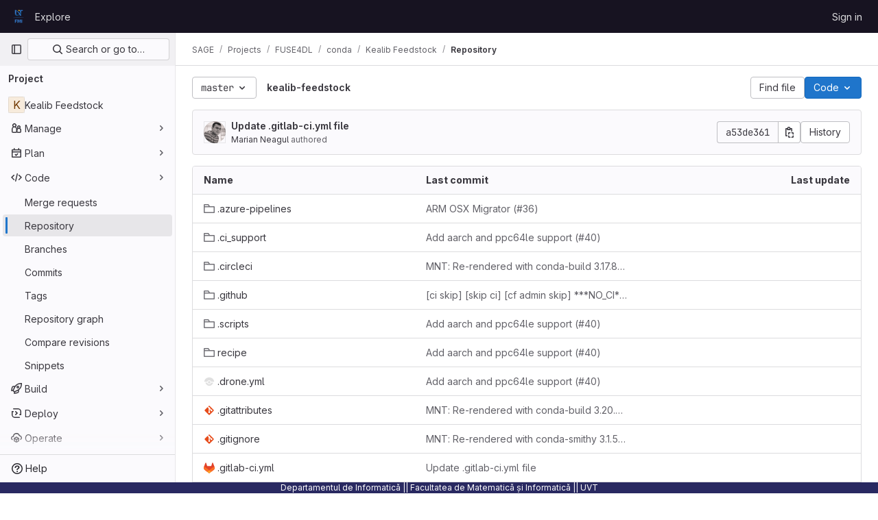

--- FILE ---
content_type: image/svg+xml;charset=utf-8
request_url: https://img.shields.io/conda/vn/conda-forge/kealib.svg
body_size: -29
content:
<svg xmlns="http://www.w3.org/2000/svg" width="122" height="20" role="img" aria-label="conda-forge: v1.6.2"><title>conda-forge: v1.6.2</title><linearGradient id="s" x2="0" y2="100%"><stop offset="0" stop-color="#bbb" stop-opacity=".1"/><stop offset="1" stop-opacity=".1"/></linearGradient><clipPath id="r"><rect width="122" height="20" rx="3" fill="#fff"/></clipPath><g clip-path="url(#r)"><rect width="77" height="20" fill="#555"/><rect x="77" width="45" height="20" fill="#007ec6"/><rect width="122" height="20" fill="url(#s)"/></g><g fill="#fff" text-anchor="middle" font-family="Verdana,Geneva,DejaVu Sans,sans-serif" text-rendering="geometricPrecision" font-size="110"><text aria-hidden="true" x="395" y="150" fill="#010101" fill-opacity=".3" transform="scale(.1)" textLength="670">conda-forge</text><text x="395" y="140" transform="scale(.1)" fill="#fff" textLength="670">conda-forge</text><text aria-hidden="true" x="985" y="150" fill="#010101" fill-opacity=".3" transform="scale(.1)" textLength="350">v1.6.2</text><text x="985" y="140" transform="scale(.1)" fill="#fff" textLength="350">v1.6.2</text></g></svg>

--- FILE ---
content_type: image/svg+xml;charset=utf-8
request_url: https://img.shields.io/badge/powered%20by-NumFOCUS-orange.svg?style=flat&colorA=E1523D&colorB=007D8A
body_size: 305
content:
<svg xmlns="http://www.w3.org/2000/svg" width="150" height="20" role="img" aria-label="powered by: NumFOCUS"><title>powered by: NumFOCUS</title><linearGradient id="s" x2="0" y2="100%"><stop offset="0" stop-color="#bbb" stop-opacity=".1"/><stop offset="1" stop-opacity=".1"/></linearGradient><clipPath id="r"><rect width="150" height="20" rx="3" fill="#fff"/></clipPath><g clip-path="url(#r)"><rect width="75" height="20" fill="#e1523d"/><rect x="75" width="75" height="20" fill="#007d8a"/><rect width="150" height="20" fill="url(#s)"/></g><g fill="#fff" text-anchor="middle" font-family="Verdana,Geneva,DejaVu Sans,sans-serif" text-rendering="geometricPrecision" font-size="110"><text aria-hidden="true" x="385" y="150" fill="#010101" fill-opacity=".3" transform="scale(.1)" textLength="650">powered by</text><text x="385" y="140" transform="scale(.1)" fill="#fff" textLength="650">powered by</text><text aria-hidden="true" x="1115" y="150" fill="#010101" fill-opacity=".3" transform="scale(.1)" textLength="650">NumFOCUS</text><text x="1115" y="140" transform="scale(.1)" fill="#fff" textLength="650">NumFOCUS</text></g></svg>

--- FILE ---
content_type: image/svg+xml;charset=utf-8
request_url: https://img.shields.io/drone/build/conda-forge/kealib-feedstock/master.svg?label=Linux
body_size: 33
content:
<svg xmlns="http://www.w3.org/2000/svg" width="90" height="20" role="img" aria-label="Linux: passing"><title>Linux: passing</title><linearGradient id="s" x2="0" y2="100%"><stop offset="0" stop-color="#bbb" stop-opacity=".1"/><stop offset="1" stop-opacity=".1"/></linearGradient><clipPath id="r"><rect width="90" height="20" rx="3" fill="#fff"/></clipPath><g clip-path="url(#r)"><rect width="39" height="20" fill="#555"/><rect x="39" width="51" height="20" fill="#4c1"/><rect width="90" height="20" fill="url(#s)"/></g><g fill="#fff" text-anchor="middle" font-family="Verdana,Geneva,DejaVu Sans,sans-serif" text-rendering="geometricPrecision" font-size="110"><text aria-hidden="true" x="205" y="150" fill="#010101" fill-opacity=".3" transform="scale(.1)" textLength="290">Linux</text><text x="205" y="140" transform="scale(.1)" fill="#fff" textLength="290">Linux</text><text aria-hidden="true" x="635" y="150" fill="#010101" fill-opacity=".3" transform="scale(.1)" textLength="410">passing</text><text x="635" y="140" transform="scale(.1)" fill="#fff" textLength="410">passing</text></g></svg>

--- FILE ---
content_type: image/svg+xml; charset=utf-8; api-version=7.2-preview.1
request_url: https://dev.azure.com/conda-forge/feedstock-builds/_apis/build/status/kealib-feedstock?branchName=master
body_size: 1737
content:
<svg width="182.7" height="20.0" xmlns="http://www.w3.org/2000/svg">
  <linearGradient id="a" x2="0" y2="100%">
    <stop offset="0.0" stop-opacity="0.0" stop-color="#000" />
    <stop offset="1.0" stop-opacity="0.2" stop-color="#000" />
  </linearGradient>
  <clipPath id="c">
    <rect width="182.7" height="20.0" rx="3.0" />
  </clipPath>
  <g clip-path="url(#c)">
    <rect width="182.7" height="20.0" fill="#555555" />
    <rect width="70.8" height="20.0" fill="#4da2db" x="111.9" />
    <rect width="182.7" height="20.0" fill="url(#a)" />
  </g>
  <svg width="12" height="12" viewBox="0 0 12 12" fill="none" xmlns="http://www.w3.org/2000/svg" x="5" y="4">
    <g>
      <path fill-rule="evenodd" clip-rule="evenodd" d="M0 9H1V11H3L3 12H0V9Z" fill="#fff" />
      <path fill-rule="evenodd" clip-rule="evenodd" d="M0.666656 4H3.7352L6.20309 0.444336C6.38861 0.166992 6.70068 0 7.03479 0H11.5C11.7762 0 12 0.224609 12 0.5V4.96484C12 5.29883 11.8332 5.61133 11.5553 5.79688L8 8.26465V11.333C8 11.7012 7.70154 12 7.33334 12H5L4 11L5.25 9.75L4.25 8.75L2.99997 10L1.99997 9L3.25 7.75L2.25 6.75L1 8L0 7V4.66699C0 4.29883 0.298462 4 0.666656 4ZM10.5 3C10.5 3.82812 9.82843 4.5 9.00003 4.5C8.1716 4.5 7.50003 3.82812 7.50003 3C7.50003 2.17188 8.1716 1.5 9.00003 1.5C9.82843 1.5 10.5 2.17188 10.5 3Z" fill="#fff" />
    </g>
  </svg>
  <g fill="#fff" text-anchor="middle" font-family="DejaVu Sans,Verdana,Geneva,sans-serif" font-size="11">
    <text x="64.9" y="15.0" fill="#000" fill-opacity="0.3">Azure Pipelines</text>
    <text x="64.9" y="14.0" fill="#fff">Azure Pipelines</text>
    <text x="146.3" y="15.0" fill="#000" fill-opacity="0.3">never built</text>
    <text x="146.3" y="14.0" fill="#fff">never built</text>
  </g>
</svg>

--- FILE ---
content_type: text/javascript; charset=utf-8
request_url: https://gitlab.dev.info.uvt.ro/assets/webpack/commons-pages.search.show-super_sidebar.7bd204cc.chunk.js
body_size: 20750
content:
(this.webpackJsonp=this.webpackJsonp||[]).push([[221],{"3cHC":function(t,e,n){"use strict";n.d(e,"p",(function(){return i})),n.d(e,"i",(function(){return o})),n.d(e,"j",(function(){return a})),n.d(e,"A",(function(){return s})),n.d(e,"B",(function(){return u})),n.d(e,"s",(function(){return l})),n.d(e,"r",(function(){return c})),n.d(e,"t",(function(){return d})),n.d(e,"w",(function(){return f})),n.d(e,"u",(function(){return h})),n.d(e,"v",(function(){return p})),n.d(e,"x",(function(){return m})),n.d(e,"y",(function(){return g})),n.d(e,"a",(function(){return v})),n.d(e,"b",(function(){return b})),n.d(e,"l",(function(){return y})),n.d(e,"z",(function(){return S})),n.d(e,"g",(function(){return w})),n.d(e,"o",(function(){return _})),n.d(e,"n",(function(){return x})),n.d(e,"m",(function(){return O})),n.d(e,"d",(function(){return j})),n.d(e,"k",(function(){return k})),n.d(e,"h",(function(){return C})),n.d(e,"f",(function(){return I})),n.d(e,"e",(function(){return E})),n.d(e,"q",(function(){return A})),n.d(e,"c",(function(){return P}));var r=n("ewH8");const i="sidebar-portal-mount",o="js-super-sidebar-toggle-collapse",a="js-super-sidebar-toggle-expand",s=r.default.observable({ready:!1}),u=r.default.observable({isCollapsed:!1,hasPeeked:!1,isPeek:!1,isPeekable:!1,isHoverPeek:!1,wasHoverPeek:!1}),l=(r.default.observable({commands:[],isShown:!1}),200),c=500,d="closed",f="will-open",h="open",p="will-close",m="item_without_id",g="nav_panel_unknown",v="click_menu_item",b="click_pinned_menu_item",y=["group","project","organization"],S={"data-track-property":"nav_user_menu","data-track-action":"click_link"},w={"data-track-property":"nav_help_menu","data-track-action":"click_link"},_="sidebar_pinned_section_expanded",x=3650,O="super-sidebar-pinned-nav-item-clicked",j=4,k="super-sidebar-nav-item-current",C=34,I={MAX_COUNT:20,ELIGIBLE_FREQUENCY:3},E=9e5,A={projects:"frequent-projects"},P="groups"},"7Gq8":function(t,e,n){var r=n("BZxG");t.exports=function(t,e,n){for(var i=-1,o=t.criteria,a=e.criteria,s=o.length,u=n.length;++i<s;){var l=r(o[i],a[i]);if(l)return i>=u?l:l*("desc"==n[i]?-1:1)}return t.index-e.index}},"95R8":function(t,e,n){var r=n("90g9"),i=n("aEqC"),o=n("nHTl"),a=n("QwWC"),s=n("uHqx"),u=n("wJPF"),l=n("7Gq8"),c=n("uYOL"),d=n("P/Kr");t.exports=function(t,e,n){e=e.length?r(e,(function(t){return d(t)?function(e){return i(e,1===t.length?t[0]:t)}:t})):[c];var f=-1;e=r(e,u(o));var h=a(t,(function(t,n,i){return{criteria:r(e,(function(e){return e(t)})),index:++f,value:t}}));return s(h,(function(t,e){return l(t,e,n)}))}},"9lRJ":function(t,e,n){"use strict";n.d(e,"g",(function(){return s})),n.d(e,"f",(function(){return u})),n.d(e,"c",(function(){return l})),n.d(e,"i",(function(){return c})),n.d(e,"p",(function(){return d})),n.d(e,"j",(function(){return f})),n.d(e,"h",(function(){return h})),n.d(e,"d",(function(){return p})),n.d(e,"q",(function(){return m})),n.d(e,"k",(function(){return g})),n.d(e,"r",(function(){return v})),n.d(e,"a",(function(){return b})),n.d(e,"b",(function(){return y})),n.d(e,"l",(function(){return S})),n.d(e,"n",(function(){return w})),n.d(e,"m",(function(){return _})),n.d(e,"e",(function(){return x})),n.d(e,"o",(function(){return O}));var r,i,o=n("/lV4"),a=n("oNYJ");const s=5,u=5,l="global-search-frequent-groups",c="global-search-frequent-projects",d=[a.Q,a.g,a.t,a.r,a.m,a.n,a.O,a.y,a.f,a.x],f="regex",h={notation:"compact",compactDisplay:"short"},p={blobs:"code",issues:null!==(r=window.gon)&&void 0!==r&&null!==(r=r.features)&&void 0!==r&&r.workItemScopeFrontend?"work":"issues",epics:"epic",merge_requests:"merge-request",commits:"commit",notes:"comments",milestones:"milestone",users:"users",projects:"project",wiki_blobs:"book",snippet_titles:"snippet"},m={issue:{order:1,icon:"issue-type-issue",label:Object(o.h)("GlobalSearch|Issues")},epic:{order:2,icon:"issue-type-epic",label:Object(o.h)("GlobalSearch|Epics")},task:{order:3,icon:"issue-type-task",label:Object(o.h)("GlobalSearch|Tasks")},objective:{order:4,icon:"issue-type-objective",label:Object(o.h)("GlobalSearch|Objectives")},key_result:{order:5,icon:"issue-type-keyresult",label:Object(o.h)("GlobalSearch|Key results")}},g={blobs:Object(o.h)("GlobalSearch|Code"),issues:null!==(i=window.gon)&&void 0!==i&&null!==(i=i.features)&&void 0!==i&&i.workItemScopeFrontend?Object(o.h)("GlobalSearch|Work items"):Object(o.h)("GlobalSearch|Issues"),epics:Object(o.h)("GlobalSearch|Epics"),merge_requests:Object(o.h)("GlobalSearch|Merge request"),commits:Object(o.h)("GlobalSearch|Commits"),notes:Object(o.h)("GlobalSearch|Comments"),milestones:Object(o.h)("GlobalSearch|Milestones"),users:Object(o.h)("GlobalSearch|Users"),projects:Object(o.h)("GlobalSearch|Projects"),wiki_blobs:Object(o.h)("GlobalSearch|Wiki"),snippet_titles:Object(o.h)("GlobalSearch|Snippets")},v="zoekt",b="advanced",y="basic",S="global",w="project",_="group",x=f+"_advanced_search",O=Object(o.h)("GlobalSearch|Search")+" · GitLab"},AUvv:function(t,e){(function(){var t,n,r,i,o,a,s,u,l,c,d,f,h,p,m,g;e.score=function(t,e,r){var i,a,s;return i=r.preparedQuery,r.allowErrors||o(t,i.core_lw,i.core_up)?(s=t.toLowerCase(),a=n(t,s,i),Math.ceil(a)):0},e.isMatch=o=function(t,e,n){var r,i,o,a,s,u,l;if(o=t.length,a=e.length,!o||a>o)return!1;for(r=-1,i=-1;++i<a;){for(s=e.charCodeAt(i),u=n.charCodeAt(i);++r<o&&(l=t.charCodeAt(r))!==s&&l!==u;);if(r===o)return!1}return!0},e.computeScore=n=function(t,e,n){var r,i,o,a,s,p,m,v,b,y,S,w,_,x,O,j,k,C,I,E,A,P,G,T;if(O=n.query,j=n.query_lw,y=t.length,_=O.length,i=(r=l(t,e,O,j)).score,r.count===_)return f(_,y,i,r.pos);if((x=e.indexOf(j))>-1)return h(t,e,O,j,x,_,y);for(E=new Array(_),s=new Array(_),T=g(_,y),w=S=Math.ceil(.75*_)+5,m=!0,b=-1;++b<_;)E[b]=0,s[b]=0;for(v=-1;++v<y;)if(!(P=e[v]).charCodeAt(0)in n.charCodes){if(m){for(b=-1;++b<_;)s[b]=0;m=!1}}else for(C=0,I=0,a=0,k=!0,m=!0,b=-1;++b<_;){if((A=E[b])>C&&(C=A),p=0,j[b]===P)if(G=u(v,t,e),p=a>0?a:d(t,e,O,j,v,b,G),(o=I+c(v,b,G,i,p))>C)C=o,w=S;else{if(k&&--w<=0)return Math.max(C,E[_-1])*T;k=!1}I=A,a=s[b],s[b]=p,E[b]=C}return(C=E[_-1])*T},e.isWordStart=u=function(t,e,n){var r,i;return 0===t||(r=e[t],i=e[t-1],a(i)||r!==n[t]&&i===n[t-1])},e.isWordEnd=s=function(t,e,n,r){var i,o;return t===r-1||(i=e[t],o=e[t+1],a(o)||i===n[t]&&o!==n[t+1])},a=function(t){return" "===t||"."===t||"-"===t||"_"===t||"/"===t||"\\"===t},m=function(t){var e;return t<20?100+(e=20-t)*e:Math.max(120-t,0)},e.scoreSize=g=function(t,e){return 150/(150+Math.abs(e-t))},f=function(t,e,n,r){return 2*t*(150*n+m(r))*g(t,e)},e.scorePattern=p=function(t,e,n,r,i){var o,a;return a=t,o=6,n===t&&(o+=2),r&&(o+=3),i&&(o+=1),t===e&&(r&&(a+=n===e?2:1),i&&(o+=1)),n+a*(a+o)},e.scoreCharacter=c=function(t,e,n,r,i){var o;return o=m(t),n?o+150*((r>i?r:i)+10):o+150*i},e.scoreConsecutives=d=function(t,e,n,r,i,o,a){var u,l,c,d,f,h,m;for(u=(c=(l=t.length)-i)<(f=(d=n.length)-o)?c:f,h=0,m=0,n[o]===t[i]&&h++;++m<u&&r[++o]===e[++i];)n[o]===t[i]&&h++;return m<u&&i--,1===m?1+2*h:p(m,d,h,a,s(i,t,e,l))},e.scoreExactMatch=h=function(t,e,n,r,i,o,a){var l,c,d,h,m;for((m=u(i,t,e))||(d=e.indexOf(r,i+1))>-1&&(m=u(d,t,e))&&(i=d),c=-1,h=0;++c<o;)n[i+c]===t[c]&&h++;return l=s(i+o-1,t,e,a),f(o,a,p(o,o,h,m,l),i)},r=new(t=function(t,e,n){this.score=t,this.pos=e,this.count=n})(0,.1,0),e.scoreAcronyms=l=function(e,n,o,s){var l,c,d,f,h,m,g,v,b,y,S;if(h=e.length,m=o.length,!(h>1&&m>1))return r;for(l=0,y=0,S=0,v=0,d=-1,f=-1;++f<m;){if(g=s[f],a(g)){if((d=n.indexOf(g,d+1))>-1){y++;continue}break}for(;++d<h;)if(g===n[d]&&u(d,e,n)){o[f]===e[d]&&v++,S+=d,l++;break}if(d===h)break}return l<2?r:(c=l===m&&i(e,n,o,l),b=p(l,m,v,!0,c),new t(b,S/l,l+y))},i=function(t,e,n,r){var i,o,a;if(i=0,(a=t.length)>12*n.length)return!1;for(o=-1;++o<a;)if(u(o,t,e)&&++i>r)return!1;return!0}}).call(this)},BZxG:function(t,e,n){var r=n("G1mR");t.exports=function(t,e){if(t!==e){var n=void 0!==t,i=null===t,o=t==t,a=r(t),s=void 0!==e,u=null===e,l=e==e,c=r(e);if(!u&&!c&&!a&&t>e||a&&s&&l&&!u&&!c||i&&s&&l||!n&&l||!o)return 1;if(!i&&!a&&!c&&t<e||c&&n&&o&&!i&&!a||u&&n&&o||!s&&o||!l)return-1}return 0}},DbBu:function(t,e,n){var r=n("5N3H"),i=n("rRem"),o=n("J0jI"),a=RegExp("['’]","g");t.exports=function(t){return function(e){return r(o(i(e).replace(a,"")),t,"")}}},GHFj:function(t,e,n){var r=n("95R8"),i=n("P/Kr");t.exports=function(t,e,n,o){return null==t?[]:(i(e)||(e=null==e?[]:[e]),i(n=o?void 0:n)||(n=null==n?[]:[n]),r(t,e,n))}},GY8p:function(t,e){t.exports=function(t,e,n){for(var r=-1,i=null==t?0:t.length;++r<i;)if(n(e,t[r]))return!0;return!1}},Htnb:function(t,e,n){"use strict";n.d(e,"a",(function(){return a}));n("3UXl"),n("iyoE");var r=n("PxiM"),i=n.n(r),o=n("D+x4");function a(t,e="",n="<b>",r="</b>"){if(!t)return"";if(!e)return Object(o.b)(t.toString(),{ALLOWED_TAGS:[]});const a=Object(o.b)(t.toString(),{ALLOWED_TAGS:[]}),s=i.a.match(a,e.toString());return a.split("").map((function(t,e){return s.includes(e)?`${n}${t}${r}`:t})).join("")}},I4EJ:function(t,e,n){"use strict";n.d(e,"b",(function(){return i})),n.d(e,"J",(function(){return o})),n.d(e,"y",(function(){return a})),n.d(e,"j",(function(){return s})),n.d(e,"w",(function(){return u})),n.d(e,"a",(function(){return l})),n.d(e,"F",(function(){return c})),n.d(e,"G",(function(){return d})),n.d(e,"H",(function(){return f})),n.d(e,"c",(function(){return h})),n.d(e,"D",(function(){return p})),n.d(e,"C",(function(){return m})),n.d(e,"f",(function(){return g})),n.d(e,"I",(function(){return v})),n.d(e,"u",(function(){return b})),n.d(e,"x",(function(){return y})),n.d(e,"g",(function(){return S})),n.d(e,"i",(function(){return w})),n.d(e,"v",(function(){return _})),n.d(e,"E",(function(){return x})),n.d(e,"m",(function(){return O})),n.d(e,"l",(function(){return j})),n.d(e,"n",(function(){return k})),n.d(e,"z",(function(){return C})),n.d(e,"A",(function(){return I})),n.d(e,"B",(function(){return E})),n.d(e,"h",(function(){return A})),n.d(e,"k",(function(){return P})),n.d(e,"o",(function(){return G})),n.d(e,"t",(function(){return T})),n.d(e,"r",(function(){return L})),n.d(e,"s",(function(){return q})),n.d(e,"p",(function(){return $})),n.d(e,"q",(function(){return R})),n.d(e,"e",(function(){return N})),n.d(e,"d",(function(){return M}));var r=n("/lV4");const i=">",o="@",a=":",s="#",u="~",l="mod+k",c="activate_command_palette",d="click_command_palette_item",f={[i]:"command",[o]:"user",[a]:"project",[u]:"path"},h=[i,o,a,u],p={[i]:Object(r.h)("CommandPalette|command"),[o]:Object(r.h)("CommandPalette|user (enter at least 3 chars)"),[a]:Object(r.h)("CommandPalette|project (enter at least 3 chars)"),[s]:Object(r.h)("CommandPalette|issue (enter at least 3 chars)"),[u]:Object(r.h)("CommandPalette|go to project file")},m={[o]:"users",[a]:"projects",[s]:"issues"},g=Object(r.h)("CommandPalette|Global Commands"),v=Object(r.h)("GlobalSearch|Users"),b=Object(r.h)("CommandPalette|Pages"),y=Object(r.h)("GlobalSearch|Projects"),S=Object(r.h)("GlobalSearch|Groups"),w=Object(r.h)("GlobalSearch|Issues"),_=Object(r.h)("CommandPalette|Project files"),x=Object(r.h)("CommandPalette|Settings"),O="esc",j="backdrop",k="headerclose",C="scoped-in-all",I="scoped-in-group",E="scoped-in-project",A={[o]:v,[a]:y,[s]:w,[u]:_},P=20,G=Object(r.h)("GlobalSearch|Change context %{kbdStart}↵%{kbdEnd}"),T=Object(r.h)("GlobalSearch|Search %{kbdStart}↵%{kbdEnd}"),L=Object(r.h)("GlobalSearch|Go to profile %{kbdStart}↵%{kbdEnd}"),q=Object(r.h)("GlobalSearch|Go to project %{kbdStart}↵%{kbdEnd}"),$=Object(r.h)("GlobalSearch|Go to file %{kbdStart}↵%{kbdEnd}"),R=Object(r.h)("GlobalSearch|Go to %{kbdStart}↵%{kbdEnd}"),N="FREQUENTLY_VISITED_PROJECTS_HANDLE",M="FREQUENTLY_VISITED_GROUPS_HANDLE"},IAil:function(t,e,n){var r=n("ERvI")({"À":"A","Á":"A","Â":"A","Ã":"A","Ä":"A","Å":"A","à":"a","á":"a","â":"a","ã":"a","ä":"a","å":"a","Ç":"C","ç":"c","Ð":"D","ð":"d","È":"E","É":"E","Ê":"E","Ë":"E","è":"e","é":"e","ê":"e","ë":"e","Ì":"I","Í":"I","Î":"I","Ï":"I","ì":"i","í":"i","î":"i","ï":"i","Ñ":"N","ñ":"n","Ò":"O","Ó":"O","Ô":"O","Õ":"O","Ö":"O","Ø":"O","ò":"o","ó":"o","ô":"o","õ":"o","ö":"o","ø":"o","Ù":"U","Ú":"U","Û":"U","Ü":"U","ù":"u","ú":"u","û":"u","ü":"u","Ý":"Y","ý":"y","ÿ":"y","Æ":"Ae","æ":"ae","Þ":"Th","þ":"th","ß":"ss","Ā":"A","Ă":"A","Ą":"A","ā":"a","ă":"a","ą":"a","Ć":"C","Ĉ":"C","Ċ":"C","Č":"C","ć":"c","ĉ":"c","ċ":"c","č":"c","Ď":"D","Đ":"D","ď":"d","đ":"d","Ē":"E","Ĕ":"E","Ė":"E","Ę":"E","Ě":"E","ē":"e","ĕ":"e","ė":"e","ę":"e","ě":"e","Ĝ":"G","Ğ":"G","Ġ":"G","Ģ":"G","ĝ":"g","ğ":"g","ġ":"g","ģ":"g","Ĥ":"H","Ħ":"H","ĥ":"h","ħ":"h","Ĩ":"I","Ī":"I","Ĭ":"I","Į":"I","İ":"I","ĩ":"i","ī":"i","ĭ":"i","į":"i","ı":"i","Ĵ":"J","ĵ":"j","Ķ":"K","ķ":"k","ĸ":"k","Ĺ":"L","Ļ":"L","Ľ":"L","Ŀ":"L","Ł":"L","ĺ":"l","ļ":"l","ľ":"l","ŀ":"l","ł":"l","Ń":"N","Ņ":"N","Ň":"N","Ŋ":"N","ń":"n","ņ":"n","ň":"n","ŋ":"n","Ō":"O","Ŏ":"O","Ő":"O","ō":"o","ŏ":"o","ő":"o","Ŕ":"R","Ŗ":"R","Ř":"R","ŕ":"r","ŗ":"r","ř":"r","Ś":"S","Ŝ":"S","Ş":"S","Š":"S","ś":"s","ŝ":"s","ş":"s","š":"s","Ţ":"T","Ť":"T","Ŧ":"T","ţ":"t","ť":"t","ŧ":"t","Ũ":"U","Ū":"U","Ŭ":"U","Ů":"U","Ű":"U","Ų":"U","ũ":"u","ū":"u","ŭ":"u","ů":"u","ű":"u","ų":"u","Ŵ":"W","ŵ":"w","Ŷ":"Y","ŷ":"y","Ÿ":"Y","Ź":"Z","Ż":"Z","Ž":"Z","ź":"z","ż":"z","ž":"z","Ĳ":"IJ","ĳ":"ij","Œ":"Oe","œ":"oe","ŉ":"'n","ſ":"s"});t.exports=r},J0jI:function(t,e,n){var r=n("JIXF"),i=n("lxj7"),o=n("rhmX"),a=n("qxsN");t.exports=function(t,e,n){return t=o(t),void 0===(e=n?void 0:e)?i(t)?a(t):r(t):t.match(e)||[]}},JIXF:function(t,e){var n=/[^\x00-\x2f\x3a-\x40\x5b-\x60\x7b-\x7f]+/g;t.exports=function(t){return t.match(n)||[]}},Lcz3:function(t,e,n){"use strict";var r=n("tbP8"),i=n("4lAS"),o=n("s1D3"),a=n("Lzak"),s=n("lHJB"),u=n("/lV4"),l=n("3cHC"),c=n("7xOh"),d=Object(c.a)(),f=n("QvGs"),h={props:{item:{type:Object,required:!0}},computed:{isActive(){return this.item.is_active},linkProps(){return{href:this.item.link,"aria-current":Object(f.a)(this.isActive)}},computedLinkClasses(){return{[l.k]:this.isActive}}}},p=n("tBpV"),m=Object(p.a)(h,(function(){var t=this;return(0,t._self._c)("a",t._b({class:t.computedLinkClasses,on:{click:function(e){return t.$emit("nav-link-click")}}},"a",t.linkProps,!1),[t._t("default",null,{isActive:t.isActive})],2)}),[],!1,null,null,null).exports,g={NAV_ITEM_LINK_ACTIVE_CLASS:l.k,props:{item:{type:Object,required:!0}},computed:{linkProps(){return{to:this.item.to}}},methods:{ariaCurrent:f.a}},v=Object(p.a)(g,(function(){var t=this,e=t._self._c;return e("router-link",t._b({attrs:{"active-class":t.$options.NAV_ITEM_LINK_ACTIVE_CLASS,custom:""},scopedSlots:t._u([{key:"default",fn:function({href:n,navigate:r,isActive:i}){return[e("a",{attrs:{href:n,"aria-current":t.ariaCurrent(i)},on:{click:r}},[t._t("default",null,{isActive:i})],2)]}}],null,!0)},"router-link",t.linkProps,!1))}),[],!1,null,null,null).exports,b={i18n:{pin:Object(u.h)("Navigation|Pin %{title}"),pinItem:Object(u.h)("Navigation|Pin item"),unpin:Object(u.h)("Navigation|Unpin %{title}"),unpinItem:Object(u.h)("Navigation|Unpin item")},name:"NavItem",components:{GlAvatar:r.a,GlButton:i.a,GlIcon:o.a,GlBadge:a.a,NavItemLink:m,NavItemRouterLink:v},directives:{GlTooltip:s.a},inject:{pinnedItemIds:{default:{ids:[]}},panelSupportsPins:{default:!1},panelType:{default:""}},props:{isInPinnedSection:{type:Boolean,required:!1,default:!1},isStatic:{type:Boolean,required:!1,default:!1},item:{type:Object,required:!0},linkClasses:{type:Object,required:!1,default:function(){return{}}},isSubitem:{type:Boolean,required:!1,default:!1},isFlyout:{type:Boolean,required:!1,default:!1},asyncCount:{type:Object,required:!1,default:function(){return{}}}},data:()=>({isMouseIn:!1,canClickPinButton:!1}),computed:{pillData(){return this.item.pill_count_field?this.asyncCount[this.item.pill_count_field]:this.item.pill_count},hasPill(){return Number.isFinite(this.pillData)||"string"==typeof this.pillData&&""!==this.pillData},isPinnable(){return this.panelSupportsPins&&!this.isStatic},isPinned(){return this.pinnedItemIds.ids.includes(this.item.id)},trackingProps(){var t;const e=this.item.id&&this.panelType?{}:{"data-track-extra":JSON.stringify({title:this.item.title})};return{"data-track-action":this.isInPinnedSection?l.b:l.a,"data-track-label":null!==(t=this.item.id)&&void 0!==t?t:l.x,"data-track-property":this.panelType?"nav_panel_"+this.panelType:l.y,...e}},qaSubMenuItem(){const{id:t}=this.item;return"project_overview"===t||"group_overview"===t?t.replace(/_/g,"-"):this.item.title},linkProps(){var t;return{...this.$attrs,...this.trackingProps,item:this.item,"data-qa-submenu-item":this.qaSubMenuItem,"data-method":null!==(t=this.item.data_method)&&void 0!==t?t:null}},computedLinkClasses(){return{"gl-px-2 gl-mx-2 gl-leading-normal":this.isSubitem,"gl-px-3":!this.isSubitem,"!gl-pl-5 gl-rounded-small":this.isFlyout,"gl-rounded-base":!this.isFlyout,[this.item.link_classes]:this.item.link_classes,...this.linkClasses}},navItemLinkComponent(){return this.item.to?v:m},hasAvatar(){return Boolean(this.item.entity_id)},hasEndSpace(){return this.hasPill||this.isPinnable||this.isFlyout},avatarShape(){return this.item.avatar_shape||"rect"},pinAriaLabel(){return Object(u.i)(this.$options.i18n.pin,{title:this.item.title})},unpinAriaLabel(){return Object(u.i)(this.$options.i18n.unpin,{title:this.item.title})},activeIndicatorStyle(){const t={width:"3px",borderRadius:"3px",marginRight:"1px"};return this.hasAvatar&&(t.transform="translateX(-1px)"),t}},mounted(){this.item.is_active&&this.$el.scrollIntoView({behavior:"instant",block:"center",inline:"nearest"}),d.$on("updatePillValue",this.updatePillValue)},destroyed(){d.$off("updatePillValue",this.updatePillValue)},methods:{pinAdd(){this.$emit("pin-add",this.item.id,this.item.title)},pinRemove(){this.$emit("pin-remove",this.item.id,this.item.title)},togglePointerEvents(){this.canClickPinButton=this.isMouseIn},updatePillValue({value:t,itemId:e}){this.item.id===e&&(this.item.pill_count=t)}}},y=Object(p.a)(b,(function(){var t=this,e=t._self._c;return e("li",{staticClass:"show-on-focus-or-hover--context hide-on-focus-or-hover--context transition-opacity-on-hover--context gl-relative",attrs:{"data-testid":"nav-item"},on:{mouseenter:function(e){t.isMouseIn=!0},mouseleave:function(e){t.isMouseIn=!1}}},[e(t.navItemLinkComponent,t._b({tag:"component",staticClass:"super-sidebar-nav-item show-on-focus-or-hover--control hide-on-focus-or-hover--control gl-relative gl-mb-1 gl-flex gl-min-h-7 gl-items-center gl-gap-3 gl-py-2 !gl-text-default !gl-no-underline focus:gl-focus",class:t.computedLinkClasses,attrs:{"data-testid":"nav-item-link","aria-label":t.item.title},on:{"nav-link-click":function(e){return t.$emit("nav-link-click")}},scopedSlots:t._u([{key:"default",fn:function({isActive:n}){return[e("div",{staticClass:"active-indicator gl-absolute gl-bottom-2 gl-left-2 gl-top-2 gl-transition-all gl-duration-slow",class:[n?"gl-opacity-10":"gl-opacity-0"],style:t.activeIndicatorStyle,attrs:{"aria-hidden":"true","data-testid":"active-indicator"}}),t._v(" "),t.isFlyout?t._e():e("div",{staticClass:"gl-flex gl-w-6 gl-shrink-0",class:{"gl-self-start":t.hasAvatar}},[t._t("icon",(function(){return[t.item.icon?e("gl-icon",{staticClass:"super-sidebar-nav-item-icon gl-m-auto",attrs:{name:t.item.icon}}):t.isInPinnedSection?e("gl-icon",{staticClass:"js-draggable-icon show-on-focus-or-hover--target super-sidebar-mix-blend-mode gl-m-auto gl-cursor-grab",attrs:{name:"grip",variant:"subtle"}}):t.hasAvatar?e("gl-avatar",{attrs:{size:24,shape:t.avatarShape,"entity-name":t.item.title,"entity-id":t.item.entity_id,src:t.item.avatar}}):t._e()]}))],2),t._v(" "),e("div",{staticClass:"gl-grow gl-text-default gl-break-anywhere",class:{"gl-w-max":t.isFlyout},attrs:{"data-testid":"nav-item-link-label"}},[t._v("\n      "+t._s(t.item.title)+"\n      "),t.item.subtitle?e("div",{staticClass:"gl-truncate-end gl-text-sm gl-text-subtle"},[t._v("\n        "+t._s(t.item.subtitle)+"\n      ")]):t._e()]),t._v(" "),t._t("actions"),t._v(" "),t.hasEndSpace?e("span",{staticClass:"gl-flex gl-min-w-6 gl-items-start gl-justify-end"},[t.hasPill?e("gl-badge",{class:{"hide-on-focus-or-hover--target transition-opacity-on-hover--target":t.isPinnable},attrs:{variant:"neutral"}},[t._v("\n        "+t._s(t.pillData)+"\n      ")]):t._e()],1):t._e()]}}],null,!0)},"component",t.linkProps,!1)),t._v(" "),t.isPinnable?[t.isPinned?e("gl-button",{directives:[{name:"gl-tooltip",rawName:"v-gl-tooltip.noninteractive.right.viewport",value:t.$options.i18n.unpinItem,expression:"$options.i18n.unpinItem",modifiers:{noninteractive:!0,right:!0,viewport:!0}}],staticClass:"show-on-focus-or-hover--target transition-opacity-on-hover--target always-animate gl-absolute gl-right-3 gl-top-1/2 -gl-translate-y-1/2",class:{"gl-pointer-events-none":!t.canClickPinButton},attrs:{"aria-label":t.unpinAriaLabel,category:"tertiary","data-testid":"nav-item-unpin",icon:"thumbtack-solid",size:"small"},on:{click:t.pinRemove,transitionend:t.togglePointerEvents}}):e("gl-button",{directives:[{name:"gl-tooltip",rawName:"v-gl-tooltip.noninteractive.right.viewport",value:t.$options.i18n.pinItem,expression:"$options.i18n.pinItem",modifiers:{noninteractive:!0,right:!0,viewport:!0}}],staticClass:"show-on-focus-or-hover--target transition-opacity-on-hover--target always-animate gl-absolute gl-right-3 gl-top-1/2 -gl-translate-y-1/2",class:{"gl-pointer-events-none":!t.canClickPinButton},attrs:{"aria-label":t.pinAriaLabel,category:"tertiary","data-testid":"nav-item-pin",icon:"thumbtack",size:"small"},on:{click:t.pinAdd,transitionend:t.togglePointerEvents}})]:t._e()],2)}),[],!1,null,null,null);e.a=y.exports},PxiM:function(t,e,n){(function(e){(function(){var r,i,o,a,s,u,l,c;o=n("zgIB"),a=n("rxWs"),c=n("AUvv"),u=n("jP5H"),r=n("dsXv"),l=null,i="win32"===(null!=e?e.platform:void 0)?"\\":"/",t.exports={filter:function(t,e,n){return null==n&&(n={}),(null!=e?e.length:void 0)&&(null!=t?t.length:void 0)?(n=s(n,e),o(t,e,n)):[]},score:function(t,e,n){return null==n&&(n={}),(null!=t?t.length:void 0)&&(null!=e?e.length:void 0)?(n=s(n,e)).usePathScoring?u.score(t,e,n):c.score(t,e,n):0},match:function(t,e,n){var r;return null==n&&(n={}),t&&e?t===e?function(){r=[];for(var e=0,n=t.length;0<=n?e<n:e>n;0<=n?e++:e--)r.push(e);return r}.apply(this):(n=s(n,e),a.match(t,e,n)):[]},wrap:function(t,e,n){return null==n&&(n={}),t&&e?(n=s(n,e),a.wrap(t,e,n)):[]},prepareQuery:function(t,e){return null==e&&(e={}),(e=s(e,t)).preparedQuery}},s=function(t,e){return null==t.allowErrors&&(t.allowErrors=!1),null==t.usePathScoring&&(t.usePathScoring=!0),null==t.useExtensionBonus&&(t.useExtensionBonus=!1),null==t.pathSeparator&&(t.pathSeparator=i),null==t.optCharRegEx&&(t.optCharRegEx=null),null==t.wrap&&(t.wrap=null),null==t.preparedQuery&&(t.preparedQuery=l&&l.query===e?l:l=new r(e,t)),t}}).call(this)}).call(this,n("TzVV"))},QPL1:function(t,e,n){var r=n("pFYY"),i=n("KZGt"),o=n("1XSk"),a=r&&1/o(new r([,-0]))[1]==1/0?function(t){return new r(t)}:i;t.exports=a},QvGs:function(t,e,n){"use strict";n.d(e,"c",(function(){return l})),n.d(e,"d",(function(){return d})),n.d(e,"a",(function(){return f})),n.d(e,"b",(function(){return h}));n("UezY"),n("z6RN"),n("hG7+"),n("byxs"),n("v2fZ");var r=n("7F3p"),i=n("n7CP"),o=n("3cHC"),a=n("2ibD"),s=n("SNRI");const u=function(t){return t.sort((function(t,e){return t.frequency!==e.frequency?e.frequency-t.frequency:t.lastAccessedOn!==e.lastAccessedOn?e.lastAccessedOn-t.lastAccessedOn:0}))},l=function(t,e){if(!Array.isArray(t))return[];const n=t.filter((function(t){return t.frequency>=o.f.ELIGIBLE_FREQUENCY}));return u(n),n.slice(0,e)},c=function(t,{lastAccessedOn:e,frequency:n=0}={},i,s){const u=Date.now(),l=!e||Math.abs(u-e)/o.e>1;return l&&Object(a.a)({url:s,method:"POST",data:{type:i,id:t.id}}).catch((function(t){r.b(t)})),{...t,frequency:l?n+1:n,lastAccessedOn:l?u:e}},d=function(t,e,n){if(!i.a.canUseLocalStorage())return!1;const r=`${t}/frequent-${e.namespace}`,a=localStorage.getItem(r),s=a?JSON.parse(a):[],l=s.findIndex((function(t){return t.id===e.item.id}));if(l>-1)s[l]=c(e.item,s[l],e.namespace,n);else{const t=c(e.item,s[l],e.namespace,n);s.length===o.f.MAX_COUNT&&(u(s),s.pop()),s.push(t)}return localStorage.setItem(r,JSON.stringify(s))},f=function(t){return t?"page":null},h=function(t){return function(t){return"number"==typeof t}(t)?Object(s.h)(t):null}},QwWC:function(t,e,n){var r=n("2v8U"),i=n("20jF");t.exports=function(t,e){var n=-1,o=i(t)?Array(t.length):[];return r(t,(function(t,r,i){o[++n]=e(t,r,i)})),o}},aOF2:function(t,e,n){"use strict";n.d(e,"a",(function(){return o}));var r=n("Pyw5");const i={name:"GlCollapse",model:{prop:"visible",event:"input"},props:{visible:{type:Boolean,default:!1,required:!1},tag:{type:String,required:!1,default:"div"}},data(){return{show:this.visible,transitioning:!1}},computed:{classObject(){const{transitioning:t}=this;return{collapse:!t,show:this.show&&!t}},slotScope(){return{visible:this.show,close:()=>{this.show=!1}}},transitionProps(){return{...this.$attrs,css:!0,enterClass:"",enterActiveClass:"collapsing",enterToClass:"collapse show",leaveClass:"collapse show",leaveActiveClass:"collapsing",leaveToClass:"collapse"}}},watch:{visible(t){t!==this.show&&(this.show=t)},show(t,e){t!==e&&this.emitState()}},mounted(){this.$nextTick(()=>{this.emitState()})},beforeDestroy(){this.show=!1},methods:{reflow:t=>Boolean(t&&t.nodeType===Node.ELEMENT_NODE)&&t.offsetHeight,emitState(){const{show:t}=this;this.$emit("input",t)},enter(t){this.transitioning=!0,t.style.height=0,window.requestAnimationFrame(()=>{this.reflow(t),t.style.height=t.scrollHeight+"px"})},afterEnter(t){this.transitioning=!1,this.$emit("shown"),t.style.height=""},leave(t){this.transitioning=!0,t.style.height="auto",t.style.display="block",t.style.height=t.getBoundingClientRect().height+"px",this.reflow(t),t.style.height=0},afterLeave(t){this.transitioning=!1,this.$emit("hidden"),t.style.height=""}}};const o=n.n(r)()({render:function(){var t=this,e=t.$createElement,n=t._self._c||e;return n("transition",t._g(t._b({attrs:{visible:t.visible},on:{enter:t.enter,"after-enter":t.afterEnter,leave:t.leave,afterLeave:t.afterLeave}},"transition",t.transitionProps,!1),t.$listeners),[n(t.tag,{directives:[{name:"show",rawName:"v-show",value:t.show,expression:"show"}],tag:"component",class:t.classObject},[t._t("default",null,null,t.slotScope)],2)],1)},staticRenderFns:[]},void 0,i,void 0,!1,void 0,!1,void 0,void 0,void 0)},blty:function(t,e,n){"use strict";n.d(e,"a",(function(){return s}));var r=n("TU2v"),i=n("Pyw5"),o=n.n(i);const a={name:"GlAnimatedChevronRightDownIcon",extends:r.a};const s=o()({render:function(){var t=this.$createElement,e=this._self._c||t;return e("svg",{class:[this.iconStateClass,this.iconVariantClass],attrs:{"aria-label":this.ariaLabel,width:"16",height:"16",viewBox:"0 0 16 16",fill:"none",xmlns:"http://www.w3.org/2000/svg"}},[e("path",{staticClass:"gl-animated-chevron-right-down-arrow",attrs:{d:"M6.75 4.75L10 8L6.75 11.25",stroke:"currentColor","stroke-width":"1.5","stroke-linecap":"round","stroke-linejoin":"round"}})])},staticRenderFns:[]},void 0,a,void 0,!1,void 0,!1,void 0,void 0,void 0)},"dA+0":function(t,e,n){var r=n("4O6w"),i=n("QPeP"),o=n("GY8p"),a=n("5PFN"),s=n("QPL1"),u=n("1XSk");t.exports=function(t,e,n){var l=-1,c=i,d=t.length,f=!0,h=[],p=h;if(n)f=!1,c=o;else if(d>=200){var m=e?null:s(t);if(m)return u(m);f=!1,c=a,p=new r}else p=e?[]:h;t:for(;++l<d;){var g=t[l],v=e?e(g):g;if(g=n||0!==g?g:0,f&&v==v){for(var b=p.length;b--;)if(p[b]===v)continue t;e&&p.push(v),h.push(g)}else c(p,v,n)||(p!==h&&p.push(v),h.push(g))}return h}},dowq:function(t,e,n){"use strict";n.d(e,"h",(function(){return g})),n.d(e,"l",(function(){return v})),n.d(e,"m",(function(){return b})),n.d(e,"i",(function(){return y})),n.d(e,"g",(function(){return S})),n.d(e,"c",(function(){return w})),n.d(e,"d",(function(){return _})),n.d(e,"j",(function(){return O})),n.d(e,"a",(function(){return j})),n.d(e,"e",(function(){return k})),n.d(e,"f",(function(){return C})),n.d(e,"k",(function(){return I})),n.d(e,"n",(function(){return E})),n.d(e,"b",(function(){return A}));var r=n("Q33P"),i=n.n(r),o=n("GHFj"),a=n.n(o),s=n("VNnR"),u=n.n(s),l=(n("3UXl"),n("iyoE"),n("byxs"),n("v2fZ"),n("B++/"),n("z6RN"),n("47t/"),n("aFm2"),n("R9qC"),n("lFMf"),n("gOHk"),n("c9hT"),n("dHQd"),n("yoDG"),n("KeS/"),n("tWNI"),n("8d6S"),n("VwWG"),n("IYHS"),n("rIA9"),n("MViX"),n("zglm"),n("GDOA"),n("hlbI"),n("a0mT"),n("u3H1"),n("ta8/"),n("IKCR"),n("nmTw"),n("W2kU"),n("58fc"),n("7dtT"),n("Rhav"),n("uhEP"),n("eppl"),n("UezY"),n("hG7+"),n("n7CP")),c=n("/lV4"),d=n("3twG"),f=n("oNYJ"),h=n("I4EJ"),p=n("9lRJ");function m(t,e){return Object.fromEntries(e.map((function(e){return[e,t[e]]})))}const g=function(t){if(!l.a.canUseLocalStorage())return null;try{return JSON.parse(localStorage.getItem(t))||null}catch{return localStorage.removeItem(t),null}},v=function(t,e){if(!l.a.canUseLocalStorage())return null;try{return localStorage.setItem(t,JSON.stringify(e)),e}catch{return localStorage.removeItem(t),null}},b=function(t,e,n){if(!l.a.canUseLocalStorage())return[];const r=["id","avatar_url","name","full_name","name_with_namespace","frequency","lastUsed"];try{const i=e[t].map((function(t){return m(t,r)})),o=m(n,r),a=i.findIndex((function(t){return t.id===o.id}));if(a>=0){const t=i[a].frequency;i[a].frequency=Math.min(t+1,p.f),i[a].lastUsed=(new Date).getTime()}else i.length>=p.g&&i.pop(),i.push({...o,frequency:1,lastUsed:(new Date).getTime()});return i.sort((function(t,e){return t.frequency>e.frequency?-1:t.frequency<e.frequency?1:e.lastUsed-t.lastUsed})),localStorage.setItem(t,JSON.stringify(i)),i}catch{return localStorage.removeItem(t),[]}},y=function(t,e){return t.map((function(t){return{...(null==e?void 0:e.find((function(e){return e.id===t.id})))||{},...t}}))},S=function(t,e){return p.p.some((function(n){const r=!e[n]&&t[n],i=e[n]&&e[n]!==t[n];return Array.isArray(t[n])||Array.isArray(e[n])?!u()(t[n],e[n]):r||i}))},w=function(t){if(!t)return"0";const e="string"==typeof t?parseInt(t.replace(/,/g,""),10):t;return Object(c.c)(e,p.h)},_=function(){const t=new URL(window.location.href);return t.pathname=Object(d.A)("/search","aggregations"),t.toString()},x=function(t,e){var n;const r=(null===(n=t.query)||void 0===n?void 0:n[f.t])||[];if(!Array.isArray(r)||!r.length)return e;const i=new Set(r);return a()(e,[function({key:t}){return i.has(t)},"count"],["desc","desc"])},O=function(t,e){return e.map((function(e){return(null==e?void 0:e.name)===f.t?{...e,buckets:x(t,e.buckets)}:(null==e?void 0:e.name)===f.o?{...e,buckets:(n=e.buckets,n.filter((function(t,e,n){return e===n.findIndex((function(e){return e.title===t.title}))})))}:e;var n}))},j=function(t=""){return t.includes("+")?"+":""},k=function(t){const e=new URL(t,Object(d.l)()),n=Object(d.E)(e.search);return g(p.e)&&(null!=n&&n.project_id||null!=n&&n.group_id)&&(n[p.j]=!0),i()(n)?e.pathname:`${e.pathname}?${Object(d.C)(n)}`},C=function(t){const e=new URL(t,Object(d.l)()),n=Object(d.E)(e.search);return n.scope=h.C[h.J],`${e.pathname}?${Object(d.C)(n)}`},I=function(t,e=null){for(const n of Object.values(t)){if(n.active)return e||n.scope;if(n.sub_items){const t=I(n.sub_items,n.scope);if(t)return t}}return null},E=function(t,e){var n,r,i;return!((null!==(n=t.query)&&void 0!==n&&n.group_id||null!==(r=t.query)&&void 0!==r&&r.project_id)&&null!==(i=window.gon.features)&&void 0!==i&&i.zoektMultimatchFrontend&&t.zoektAvailable&&e===f.A)},A=function(t){const e=document.title;if(e.includes(p.o)){if(e.startsWith(p.o))return`${t} · ${p.o}`;if(e.trim().startsWith((" · "+p.o).trim()))return`${t} · ${p.o}`;const n=new RegExp(`^.*?(?= · ${p.o})`);return e.replace(n,t)}return t}},dsXv:function(t,e,n){(function(){var e,r,i,o,a,s,u;u=n("jP5H"),r=u.countDir,o=u.getExtension,t.exports=function(t,n){var a,u,l;if(a=(l=null!=n?n:{}).optCharRegEx,u=l.pathSeparator,!t||!t.length)return null;this.query=t,this.query_lw=t.toLowerCase(),this.core=e(t,a),this.core_lw=this.core.toLowerCase(),this.core_up=s(this.core),this.depth=r(t,t.length,u),this.ext=o(this.query_lw),this.charCodes=i(this.query_lw)},a=/[ _\-:\/\\]/g,e=function(t,e){return null==e&&(e=a),t.replace(e,"")},s=function(t){var e,n,r;for(e="",n=0,r=t.length;n<r;n++)e+=t[n].toUpperCase()[0];return e},i=function(t){var e,n,r;for(r=t.length,n=-1,e=[];++n<r;)e[t.charCodeAt(n)]=!0;return e}}).call(this)},gr1G:function(t,e,n){"use strict";n.d(e,"b",(function(){return i})),n.d(e,"B",(function(){return o})),n.d(e,"a",(function(){return a})),n.d(e,"C",(function(){return s})),n.d(e,"c",(function(){return u})),n.d(e,"F",(function(){return d})),n.d(e,"H",(function(){return f})),n.d(e,"G",(function(){return h})),n.d(e,"I",(function(){return p})),n.d(e,"t",(function(){return m})),n.d(e,"v",(function(){return g})),n.d(e,"w",(function(){return v})),n.d(e,"x",(function(){return b})),n.d(e,"y",(function(){return y})),n.d(e,"A",(function(){return S})),n.d(e,"z",(function(){return w})),n.d(e,"u",(function(){return _})),n.d(e,"p",(function(){return x})),n.d(e,"D",(function(){return O})),n.d(e,"r",(function(){return k})),n.d(e,"s",(function(){return C})),n.d(e,"E",(function(){return I})),n.d(e,"J",(function(){return G})),n.d(e,"k",(function(){return R})),n.d(e,"m",(function(){return N})),n.d(e,"l",(function(){return M})),n.d(e,"j",(function(){return B})),n.d(e,"g",(function(){return F})),n.d(e,"o",(function(){return D})),n.d(e,"i",(function(){return U})),n.d(e,"e",(function(){return H})),n.d(e,"f",(function(){return z})),n.d(e,"n",(function(){return V})),n.d(e,"h",(function(){return J})),n.d(e,"d",(function(){return Y})),n.d(e,"q",(function(){return W}));var r=n("/lV4");const i=Object(r.h)("GlobalSearch|There was an error fetching search autocomplete suggestions."),o=Object(r.h)("GlobalSearch|No results found. Edit your search and try again."),a=Object(r.a)("All GitLab"),s=Object(r.h)("GlobalSearch|Places"),u=Object(r.h)("GlobalSearch|Command palette"),l=Object(r.h)("GlobalSearch|List of filtered labels."),c=Object(r.h)("GlobalSearch|Type to filter labels."),d=Object(r.h)("GlobalSearch|%{count} default results provided. Use the up and down arrow keys to navigate search results list."),f=Object(r.h)("GlobalSearch|Type for new suggestions to appear below."),h=Object(r.h)("GlobalSearch|Results updated. %{count} results available. Use the up and down arrow keys to navigate search results list, or ENTER to submit."),p=Object(r.h)("GlobalSearch|Search results are loading"),m=(Object(r.h)("GlobalSearch|in %{scope}"),Object(r.h)("GlobalSearch|The search term must be at least 3 characters long.")),g=Object(r.h)("GlobalSearch|Issues assigned to me"),v=Object(r.h)("GlobalSearch|Issues I've created"),b=Object(r.h)("GlobalSearch|Merge requests assigned to me"),y=Object(r.h)("GlobalSearch|Merge requests that I'm a reviewer"),S=Object(r.h)("GlobalSearch|Merge requests I've created"),w=Object(r.h)("GlobalSearch|Merge requests I'm working on"),_=Object(r.h)("GlobalSearch|all GitLab"),x=Object(r.h)("GlobalSearch|Groups"),O=Object(r.h)("GlobalSearch|Projects"),j=Object(r.h)("GlobalSearch|Users"),k=Object(r.h)("GlobalSearch|Recent issues"),C=Object(r.h)("GlobalSearch|Recent merge requests"),I=Object(r.h)("GlobalSearch|Recent epics"),E=Object(r.h)("GlobalSearch|In this project"),A=Object(r.h)("GlobalSearch|Settings"),P=Object(r.h)("GlobalSearch|Help"),G=[C,k,I,x,O,j,E,A,P],T=Object(r.h)("GlobalSearch|Search labels"),L=Object(r.h)("GlobalSearch|Labels"),q=Object(r.h)("GlobalSearch|Fetching aggregations error."),$=Object(r.h)("GlobalSearch|No labels found"),R=Object(r.h)("GlobalSearch|Tip:"),N=Object(r.h)("GlobalSearch|Pages or actions"),M=Object(r.h)("GlobalSearch|Files"),B=Object(r.h)("GlobalSearch|Search for `%{searchTerm}` in..."),F=Object(r.h)("GlobalSearch|Search for `%{searchTerm}` pages in..."),D=Object(r.h)("GlobalSearch|Search for `%{searchTerm}` users in..."),U=Object(r.h)("GlobalSearch|Search for `%{searchTerm}` projects in..."),H=Object(r.h)("GlobalSearch|Search for `%{searchTerm}` files in..."),z=">",V="@",J=":",Y="~",W={SEARCH_DESCRIBED_BY_DEFAULT:d,SEARCH_RESULTS_LOADING:p,SEARCH_DESCRIBED_BY_UPDATED:h,SEARCH_LABELS:T,DROPDOWN_HEADER:L,AGGREGATIONS_ERROR_MESSAGE:q,NO_LABELS_FOUND:$,DESCRIBE_LABEL_FILTER:l,DESCRIBE_LABEL_FILTER_INPUT:c}},h5I1:function(t,e,n){"use strict";var r=n("wCL9"),i=n.n(r),o=(n("UezY"),n("z6RN"),n("hG7+"),n("aOF2")),a=n("s1D3"),s=n("blty"),u=n("3cHC"),l=n("Lcz3"),c=n("WrwP"),d=n("tlyx");var f={name:"FlyoutMenu",components:{NavItem:l.a},props:{targetId:{type:String,required:!0},items:{type:Array,required:!0},asyncCount:{type:Object,required:!1,default:function(){return{}}}},data:()=>({currentMouseX:0,flyoutX:0,flyoutY:0,flyoutHeight:0,hoverTimeoutId:null,showSVG:!0,targetRect:null}),cleanupFunction:void 0,computed:{topSVGPoints(){const t=this.currentMouseX/this.targetRect.width*100;let e=(this.targetRect.top-this.flyoutY)/this.flyoutHeight*100;return e+=1,`${t}, ${e} 100, 0 100, ${e}`},bottomSVGPoints(){const t=this.currentMouseX/this.targetRect.width*100;let e=(this.targetRect.bottom-this.flyoutY)/this.flyoutHeight*100;return e-=1,`${t}, ${e} 100, ${e} 100, 100`},flyoutStyle:()=>({padding:"12px","padding-left":"24px"})},created(){document.querySelector("#"+this.targetId).addEventListener("mousemove",this.onMouseMove)},mounted(){var t=this;const e=document.querySelector("#"+this.targetId),n=document.querySelector(`#${this.targetId}-flyout`),r=document.querySelector("#super-sidebar");this.$options.cleanupFunction=Object(c.autoUpdate)(e,n,(function(){return Object(c.computePosition)(e,n,{middleware:[Object(d.i)({mainAxis:-12,alignmentAxis:-12}),Object(d.e)(),Object(d.j)()],placement:"right-start",strategy:"fixed"}).then((function({x:i,y:o}){Object.assign(n.style,{left:i+"px",top:o+"px"}),t.flyoutX=i,t.flyoutY=o,t.flyoutHeight=n.clientHeight;const a=e.getBoundingClientRect(),s=r.getBoundingClientRect();t.targetRect={top:a.top-s.top,bottom:a.bottom-s.top,width:a.width}}))}))},beforeUnmount(){var t,e;null===(t=(e=this.$options).cleanupFunction)||void 0===t||t.call(e),clearTimeout(this.hoverTimeoutId)},beforeDestroy(){document.querySelector("#"+this.targetId).removeEventListener("mousemove",this.onMouseMove)},methods:{startHoverTimeout(){var t=this;this.hoverTimeoutId=setTimeout((function(){t.showSVG=!1,t.$emit("mouseleave")}),1e3)},stopHoverTimeout(){clearTimeout(this.hoverTimeoutId)},onMouseMove(t){this.currentMouseX=Math.max(0,t.clientX-5)}}},h=n("LPAU"),p=n.n(h),m=n("jBlj"),g=n.n(m),v={insert:"head",singleton:!1},b=(p()(g.a,v),g.a.locals,n("tBpV")),y=Object(b.a)(f,(function(){var t=this,e=t._self._c;return e("div",{staticClass:"gl-fixed gl-z-9999 -gl-mx-1 gl-max-h-full gl-overflow-y-auto",style:t.flyoutStyle,attrs:{id:t.targetId+"-flyout"},on:{mouseover:function(e){return t.$emit("mouseover")},mouseleave:function(e){return t.$emit("mouseleave")}}},[e("ul",{staticClass:"gl-min-w-20 gl-max-w-34 gl-list-none gl-rounded-base gl-border-1 gl-border-solid gl-border-default gl-bg-overlap gl-p-2 gl-pb-1 gl-shadow-md",on:{mouseenter:function(e){t.showSVG=!1}}},t._l(t.items,(function(n){return e("nav-item",{key:n.id,attrs:{item:n,"is-flyout":!0,"async-count":t.asyncCount},on:{"pin-add":function(e,n){return t.$emit("pin-add",e,n)},"pin-remove":function(e,n){return t.$emit("pin-remove",e,n)},"nav-link-click":function(e){return t.$emit("nav-link-click")}}})})),1),t._v(" "),t.targetRect&&t.showSVG?e("svg",{style:{top:t.flyoutY+"px"},attrs:{width:t.flyoutX,height:t.flyoutHeight,viewBox:"0 0 100 100",preserveAspectRatio:"none"}},[e("polygon",{ref:"topSVG",attrs:{points:t.topSVGPoints,fill:"transparent"},on:{mouseenter:t.startHoverTimeout,mouseleave:t.stopHoverTimeout}}),t._v(" "),e("polygon",{ref:"bottomSVG",attrs:{points:t.bottomSVGPoints,fill:"transparent"},on:{mouseenter:t.startHoverTimeout,mouseleave:t.stopHoverTimeout}})]):t._e()])}),[],!1,null,"9534917c",null).exports,S={name:"MenuSection",components:{GlCollapse:o.a,GlIcon:a.a,GlAnimatedChevronRightDownIcon:s.a,NavItem:l.a,FlyoutMenu:y},props:{item:{type:Object,required:!0},expanded:{type:Boolean,required:!1,default:!1},separated:{type:Boolean,required:!1,default:!1},tag:{type:String,required:!1,default:"div"},hasFlyout:{type:Boolean,required:!1,default:!1},asyncCount:{type:Object,required:!1,default:function(){return{}}}},data(){return{isExpanded:Boolean(this.expanded||this.item.is_active),isMouseOverSection:!1,isMouseOverFlyout:!1,keepFlyoutClosed:!1}},computed:{navItems(){return this.item.items.filter((function(t){return!t.link_classes||!t.link_classes.includes("js-super-sidebar-nav-item-hidden")}))},buttonProps(){return{"aria-controls":this.itemId,"aria-expanded":String(this.isExpanded),"data-qa-menu-item":this.item.title}},computedLinkClasses(){return{[u.k]:this.isActive,"with-mouse-over-flyout":this.isMouseOverFlyout}},isActive(){return!this.isExpanded&&this.item.is_active},itemId(){return i()(this.item.title)},isMouseOver(){return this.isMouseOverSection||this.isMouseOverFlyout}},watch:{isExpanded(t){this.$emit("collapse-toggle",t),this.keepFlyoutClosed=!this.newIsExpanded,t||(this.isMouseOverFlyout=!1)}},methods:{handlePointerover(t){this.hasFlyout&&(this.isMouseOverSection="mouse"===t.pointerType)},handlePointerleave(){var t=this;this.hasFlyout&&(this.keepFlyoutClosed=!1,setTimeout((function(){t.isMouseOverSection=!1}),5))}}},w=Object(b.a)(S,(function(){var t=this,e=t._self._c;return e(t.tag,{tag:"component"},[t.separated?e("hr",{staticClass:"gl-mx-4 gl-my-2",attrs:{"aria-hidden":"true"}}):t._e(),t._v(" "),e("button",t._b({staticClass:"super-sidebar-nav-item gl-relative gl-mb-2 gl-flex gl-min-h-7 gl-w-full gl-appearance-none gl-items-center gl-gap-3 gl-rounded-base gl-border-0 gl-bg-transparent gl-px-3 gl-py-2 gl-text-left !gl-text-default !gl-no-underline focus:gl-focus",class:t.computedLinkClasses,attrs:{id:"menu-section-button-"+t.itemId,"data-testid":"menu-section-button","data-qa-section-name":t.item.title},on:{click:function(e){t.isExpanded=!t.isExpanded},pointerover:t.handlePointerover,pointerleave:t.handlePointerleave}},"button",t.buttonProps,!1),[e("span",{staticClass:"gl-absolute gl-bottom-2 gl-left-2 gl-top-2 gl-transition-all gl-duration-slow",class:[t.isActive?"active-indicator gl-bg-blue-500":"gl-bg-transparent"],staticStyle:{width:"3px","border-radius":"3px","margin-right":"1px"},attrs:{"aria-hidden":"true"}}),t._v(" "),e("span",{staticClass:"gl-flex gl-w-6 gl-shrink-0"},[t._t("icon",(function(){return[t.item.icon?e("gl-icon",{staticClass:"super-sidebar-nav-item-icon gl-m-auto",attrs:{name:t.item.icon}}):t._e()]}))],2),t._v(" "),e("span",{staticClass:"gl-truncate-end gl-grow gl-text-default"},[t._v("\n      "+t._s(t.item.title)+"\n    ")]),t._v(" "),e("span",{staticClass:"gl-text-right gl-text-subtle"},[e("gl-animated-chevron-right-down-icon",{attrs:{"is-on":t.isExpanded}})],1)]),t._v(" "),t.hasFlyout&&t.isMouseOver&&!t.isExpanded&&!t.keepFlyoutClosed&&t.navItems.length>0?e("flyout-menu",{attrs:{"target-id":"menu-section-button-"+t.itemId,items:t.navItems,"async-count":t.asyncCount},on:{mouseover:function(e){t.isMouseOverFlyout=!0},mouseleave:function(e){t.isMouseOverFlyout=!1},"pin-add":function(e,n){return t.$emit("pin-add",e,n)},"pin-remove":function(e,n){return t.$emit("pin-remove",e,n)},"nav-link-click":function(e){return t.$emit("nav-link-click")}}}):t._e(),t._v(" "),e("gl-collapse",{staticClass:"gl-m-0 gl-list-none gl-p-0 gl-duration-medium gl-ease-ease",attrs:{id:t.itemId,"data-testid":"menu-section","data-qa-section-name":t.item.title},model:{value:t.isExpanded,callback:function(e){t.isExpanded=e},expression:"isExpanded"}},[t._t("default",(function(){return[e("ul",{staticClass:"gl-m-0 gl-list-none gl-p-0",attrs:{"aria-label":t.item.title}},t._l(t.navItems,(function(n){return e("nav-item",{key:`${t.item.title}-${n.title}`,attrs:{item:n,"async-count":t.asyncCount},on:{"pin-add":function(e,n){return t.$emit("pin-add",e,n)},"pin-remove":function(e,n){return t.$emit("pin-remove",e,n)}}})})),1)]}))],2)],1)}),[],!1,null,null,null);e.a=w.exports},hIHU:function(t,e,n){"use strict";n.d(e,"c",(function(){return c})),n.d(e,"d",(function(){return f})),n.d(e,"b",(function(){return h})),n.d(e,"a",(function(){return p}));var r=n("Tmea"),i=n.n(r),o=n("eVUo"),a=n("NmEs"),s=n("ygVz"),u=n("3cHC");const l=function(){return document.querySelector(".page-with-super-sidebar")},c=function(){return l().classList.contains("page-with-super-sidebar-collapsed")},d=function(){return o.a.windowWidth()>=o.b.xl},f=function(t,e){l().classList.toggle("page-with-super-sidebar-collapsed",t),u.B.isPeek=!1,u.B.isPeekable=t,u.B.hasPeeked=!1,u.B.isHoverPeek=!1,u.B.wasHoverPeek=!1,u.B.isCollapsed=t,e&&d()&&Object(a.O)("super_sidebar_collapsed",t,{expires:3650})},h=function(t=!1){let e=!0;d()&&(e=!t&&"true"===Object(a.j)("super_sidebar_collapsed")),f(e,!1)},p=function(t=!1){let e=window.innerWidth;const n=i()((function(){const n=window.innerWidth;if(e!==n){const e=u.B.isCollapsed;h(t);const n=u.B.isCollapsed;!e&&n&&s.b.event(void 0,"nav_hide",{label:"browser_resize",property:"nav_sidebar"})}e=n}),100);return window.addEventListener("resize",n),function(){return window.removeEventListener("resize",n)}}},jBlj:function(t,e,n){(t.exports=n("VNgF")(!1)).push([t.i,"\nsvg[data-v-9534917c] {\n  pointer-events: none;\n\n  position: fixed;\n  right: 0;\n}\nsvg polygon[data-v-9534917c],\nsvg rect[data-v-9534917c] {\n  pointer-events: auto;\n}\n",""])},jP5H:function(t,e,n){(function(){var t,r,i,o,a,s,u;u=n("AUvv"),o=u.isMatch,t=u.computeScore,s=u.scoreSize,e.score=function(e,n,r){var i,s,u;return i=r.preparedQuery,r.allowErrors||o(e,i.core_lw,i.core_up)?(u=e.toLowerCase(),s=t(e,u,i),s=a(e,u,s,r),Math.ceil(s)):0},a=function(e,n,o,a){var u,l,c,d,f,h,p,m,g,v;if(0===o)return 0;for(g=a.preparedQuery,v=a.useExtensionBonus,m=a.pathSeparator,f=e.length-1;e[f]===m;)f--;if(p=f-(c=e.lastIndexOf(m,f)),h=1,v&&(o*=h+=i(n,g.ext,c,f,2)),-1===c)return o;for(d=g.depth;c>-1&&d-- >0;)c=e.lastIndexOf(m,c-1);return l=-1===c?o:h*t(e.slice(c+1,f+1),n.slice(c+1,f+1),g),(u=10/(20+r(e,f+1,m)))*l+(1-u)*o*s(0,2.5*p)},e.countDir=r=function(t,e,n){var r,i;if(e<1)return 0;for(r=0,i=-1;++i<e&&t[i]===n;);for(;++i<e;)if(t[i]===n)for(r++;++i<e&&t[i]===n;);return r},e.getExtension=function(t){var e;return(e=t.lastIndexOf("."))<0?"":t.substr(e+1)},i=function(t,e,n,r,o){var a,s,u,l;if(!e.length)return 0;if(!((l=t.lastIndexOf(".",r))>n))return 0;for((a=r-l)<(u=e.length)&&(u=a,a=e.length),l++,s=-1;++s<u&&t[l+s]===e[s];);return 0===s&&o>0?.9*i(t,e,n,l-2,o-1):s/a}}).call(this)},lxj7:function(t,e){var n=/[a-z][A-Z]|[A-Z]{2}[a-z]|[0-9][a-zA-Z]|[a-zA-Z][0-9]|[^a-zA-Z0-9 ]/;t.exports=function(t){return n.test(t)}},oNYJ:function(t,e,n){"use strict";n.d(e,"C",(function(){return i})),n.d(e,"D",(function(){return o})),n.d(e,"A",(function(){return a})),n.d(e,"G",(function(){return s})),n.d(e,"F",(function(){return u})),n.d(e,"B",(function(){return l})),n.d(e,"E",(function(){return c})),n.d(e,"H",(function(){return d})),n.d(e,"p",(function(){return f})),n.d(e,"w",(function(){return h})),n.d(e,"v",(function(){return p})),n.d(e,"R",(function(){return m})),n.d(e,"S",(function(){return g})),n.d(e,"T",(function(){return v})),n.d(e,"d",(function(){return b})),n.d(e,"b",(function(){return y})),n.d(e,"c",(function(){return S})),n.d(e,"L",(function(){return w})),n.d(e,"M",(function(){return _})),n.d(e,"a",(function(){return x})),n.d(e,"l",(function(){return O})),n.d(e,"z",(function(){return j})),n.d(e,"i",(function(){return k})),n.d(e,"j",(function(){return C})),n.d(e,"s",(function(){return I})),n.d(e,"u",(function(){return E})),n.d(e,"m",(function(){return A})),n.d(e,"g",(function(){return P})),n.d(e,"r",(function(){return G})),n.d(e,"n",(function(){return T})),n.d(e,"t",(function(){return L})),n.d(e,"O",(function(){return q})),n.d(e,"y",(function(){return $})),n.d(e,"f",(function(){return R})),n.d(e,"x",(function(){return N})),n.d(e,"k",(function(){return M})),n.d(e,"I",(function(){return B})),n.d(e,"J",(function(){return F})),n.d(e,"K",(function(){return D})),n.d(e,"q",(function(){return U})),n.d(e,"o",(function(){return H})),n.d(e,"N",(function(){return z})),n.d(e,"e",(function(){return V})),n.d(e,"h",(function(){return J})),n.d(e,"Q",(function(){return Y})),n.d(e,"P",(function(){return W}));var r=n("/lV4");const i="issues",o="merge_requests",a="blobs",s="projects",u="notes",l="commits",c="milestones",d="wiki_blobs",f=["gl-flex","gl-flex-row","gl-flex-nowrap","gl-text-default"],h=[...f,"gl-justify-between"],p=["gl-text-sm","gl-font-normal"],m="search:filters:click",g="ApplyFilters",v="ResetFilters",b="search:archived:select",y="checkbox",S="Include archived",w="advanced",_="zoekt",x={id:null,name:Object(r.a)("Any"),name_with_namespace:Object(r.a)("Any")},O={headerText:Object(r.a)("Filter results by group"),queryParam:"group_id",name:"name",fullName:"full_name"},j={headerText:Object(r.a)("Filter results by project"),queryParam:"project_id",name:"name",fullName:"name_with_namespace"},k="click_zoekt_include_forks_on_search_results_page",C="select_source_branch_filter_on_merge_request_page",I=10,E=100,A="include_archived",P="confidential",G="label_name",T="include_forked",L="language",q="source_branch",$="not[source_branch]",R="author_username",N="not[author_username]",M=0,B=0,F="label-search-input-description",D="label-search-results-description",U=Object(r.a)("Labels"),H="labels",z="/-/autocomplete/merge_request_source_branches.json",V="/-/autocomplete/users.json",J={ANY:{label:Object(r.a)("Any"),value:null},CONFIDENTIAL:{label:Object(r.a)("Confidential"),value:"yes"},NOT_CONFIDENTIAL:{label:Object(r.a)("Not confidential"),value:"no"}},Y="state",W={ANY:{label:Object(r.a)("Any"),value:null},OPEN:{label:Object(r.a)("Open"),value:"opened"},CLOSED:{label:Object(r.a)("Closed"),value:"closed"},MERGED:{label:Object(r.a)("Merged"),value:"merged"}}},onSc:function(t,e,n){"use strict";
/*! 
  * portal-vue © Thorsten Lünborg, 2019 
  * 
  * Version: 2.1.7
  * 
  * LICENCE: MIT 
  * 
  * https://github.com/linusborg/portal-vue
  * 
 */Object.defineProperty(e,"__esModule",{value:!0});var r,i=(r=n("ewH8"))&&"object"==typeof r&&"default"in r?r.default:r;function o(t){return(o="function"==typeof Symbol&&"symbol"==typeof Symbol.iterator?function(t){return typeof t}:function(t){return t&&"function"==typeof Symbol&&t.constructor===Symbol&&t!==Symbol.prototype?"symbol":typeof t})(t)}function a(t){return function(t){if(Array.isArray(t)){for(var e=0,n=new Array(t.length);e<t.length;e++)n[e]=t[e];return n}}(t)||function(t){if(Symbol.iterator in Object(t)||"[object Arguments]"===Object.prototype.toString.call(t))return Array.from(t)}(t)||function(){throw new TypeError("Invalid attempt to spread non-iterable instance")}()}var s="undefined"!=typeof window;function u(t,e){return e.reduce((function(e,n){return t.hasOwnProperty(n)&&(e[n]=t[n]),e}),{})}var l={},c={},d={},f=new(i.extend({data:function(){return{transports:l,targets:c,sources:d,trackInstances:s}},methods:{open:function(t){if(s){var e=t.to,n=t.from,r=t.passengers,a=t.order,u=void 0===a?1/0:a;if(e&&n&&r){var l,c={to:e,from:n,passengers:(l=r,Array.isArray(l)||"object"===o(l)?Object.freeze(l):l),order:u};-1===Object.keys(this.transports).indexOf(e)&&i.set(this.transports,e,[]);var d,f=this.$_getTransportIndex(c),h=this.transports[e].slice(0);-1===f?h.push(c):h[f]=c,this.transports[e]=(d=function(t,e){return t.order-e.order},h.map((function(t,e){return[e,t]})).sort((function(t,e){return d(t[1],e[1])||t[0]-e[0]})).map((function(t){return t[1]})))}}},close:function(t){var e=arguments.length>1&&void 0!==arguments[1]&&arguments[1],n=t.to,r=t.from;if(n&&(r||!1!==e)&&this.transports[n])if(e)this.transports[n]=[];else{var i=this.$_getTransportIndex(t);if(i>=0){var o=this.transports[n].slice(0);o.splice(i,1),this.transports[n]=o}}},registerTarget:function(t,e,n){s&&(this.trackInstances&&!n&&this.targets[t]&&console.warn("[portal-vue]: Target ".concat(t," already exists")),this.$set(this.targets,t,Object.freeze([e])))},unregisterTarget:function(t){this.$delete(this.targets,t)},registerSource:function(t,e,n){s&&(this.trackInstances&&!n&&this.sources[t]&&console.warn("[portal-vue]: source ".concat(t," already exists")),this.$set(this.sources,t,Object.freeze([e])))},unregisterSource:function(t){this.$delete(this.sources,t)},hasTarget:function(t){return!(!this.targets[t]||!this.targets[t][0])},hasSource:function(t){return!(!this.sources[t]||!this.sources[t][0])},hasContentFor:function(t){return!!this.transports[t]&&!!this.transports[t].length},$_getTransportIndex:function(t){var e=t.to,n=t.from;for(var r in this.transports[e])if(this.transports[e][r].from===n)return+r;return-1}}}))(l),h=1,p=i.extend({name:"portal",props:{disabled:{type:Boolean},name:{type:String,default:function(){return String(h++)}},order:{type:Number,default:0},slim:{type:Boolean},slotProps:{type:Object,default:function(){return{}}},tag:{type:String,default:"DIV"},to:{type:String,default:function(){return String(Math.round(1e7*Math.random()))}}},created:function(){var t=this;this.$nextTick((function(){f.registerSource(t.name,t)}))},mounted:function(){this.disabled||this.sendUpdate()},updated:function(){this.disabled?this.clear():this.sendUpdate()},beforeDestroy:function(){f.unregisterSource(this.name),this.clear()},watch:{to:function(t,e){e&&e!==t&&this.clear(e),this.sendUpdate()}},methods:{clear:function(t){var e={from:this.name,to:t||this.to};f.close(e)},normalizeSlots:function(){return this.$scopedSlots.default?[this.$scopedSlots.default]:this.$slots.default},normalizeOwnChildren:function(t){return"function"==typeof t?t(this.slotProps):t},sendUpdate:function(){var t=this.normalizeSlots();if(t){var e={from:this.name,to:this.to,passengers:a(t),order:this.order};f.open(e)}else this.clear()}},render:function(t){var e=this.$slots.default||this.$scopedSlots.default||[],n=this.tag;return e&&this.disabled?e.length<=1&&this.slim?this.normalizeOwnChildren(e)[0]:t(n,[this.normalizeOwnChildren(e)]):this.slim?t():t(n,{class:{"v-portal":!0},style:{display:"none"},key:"v-portal-placeholder"})}}),m=i.extend({name:"portalTarget",props:{multiple:{type:Boolean,default:!1},name:{type:String,required:!0},slim:{type:Boolean,default:!1},slotProps:{type:Object,default:function(){return{}}},tag:{type:String,default:"div"},transition:{type:[String,Object,Function]}},data:function(){return{transports:f.transports,firstRender:!0}},created:function(){var t=this;this.$nextTick((function(){f.registerTarget(t.name,t)}))},watch:{ownTransports:function(){this.$emit("change",this.children().length>0)},name:function(t,e){f.unregisterTarget(e),f.registerTarget(t,this)}},mounted:function(){var t=this;this.transition&&this.$nextTick((function(){t.firstRender=!1}))},beforeDestroy:function(){f.unregisterTarget(this.name)},computed:{ownTransports:function(){var t=this.transports[this.name]||[];return this.multiple?t:0===t.length?[]:[t[t.length-1]]},passengers:function(){return function(t){var e=arguments.length>1&&void 0!==arguments[1]?arguments[1]:{};return t.reduce((function(t,n){var r=n.passengers[0],i="function"==typeof r?r(e):n.passengers;return t.concat(i)}),[])}(this.ownTransports,this.slotProps)}},methods:{children:function(){return 0!==this.passengers.length?this.passengers:this.$scopedSlots.default?this.$scopedSlots.default(this.slotProps):this.$slots.default||[]},noWrapper:function(){var t=this.slim&&!this.transition;return t&&this.children().length>1&&console.warn("[portal-vue]: PortalTarget with `slim` option received more than one child element."),t}},render:function(t){var e=this.noWrapper(),n=this.children(),r=this.transition||this.tag;return e?n[0]:this.slim&&!r?t():t(r,{props:{tag:this.transition&&this.tag?this.tag:void 0},class:{"vue-portal-target":!0}},n)}}),g=0,v=["disabled","name","order","slim","slotProps","tag","to"],b=["multiple","transition"],y=i.extend({name:"MountingPortal",inheritAttrs:!1,props:{append:{type:[Boolean,String]},bail:{type:Boolean},mountTo:{type:String,required:!0},disabled:{type:Boolean},name:{type:String,default:function(){return"mounted_"+String(g++)}},order:{type:Number,default:0},slim:{type:Boolean},slotProps:{type:Object,default:function(){return{}}},tag:{type:String,default:"DIV"},to:{type:String,default:function(){return String(Math.round(1e7*Math.random()))}},multiple:{type:Boolean,default:!1},targetSlim:{type:Boolean},targetSlotProps:{type:Object,default:function(){return{}}},targetTag:{type:String,default:"div"},transition:{type:[String,Object,Function]}},created:function(){if("undefined"!=typeof document){var t=document.querySelector(this.mountTo);if(t){var e=this.$props;if(f.targets[e.name])e.bail?console.warn("[portal-vue]: Target ".concat(e.name," is already mounted.\n        Aborting because 'bail: true' is set")):this.portalTarget=f.targets[e.name];else{var n=e.append;if(n){var r="string"==typeof n?n:"DIV",i=document.createElement(r);t.appendChild(i),t=i}var o=u(this.$props,b);o.slim=this.targetSlim,o.tag=this.targetTag,o.slotProps=this.targetSlotProps,o.name=this.to,this.portalTarget=new m({el:t,parent:this.$parent||this,propsData:o})}}else console.error("[portal-vue]: Mount Point '".concat(this.mountTo,"' not found in document"))}},beforeDestroy:function(){var t=this.portalTarget;if(this.append){var e=t.$el;e.parentNode.removeChild(e)}t.$destroy()},render:function(t){if(!this.portalTarget)return console.warn("[portal-vue] Target wasn't mounted"),t();if(!this.$scopedSlots.manual){var e=u(this.$props,v);return t(p,{props:e,attrs:this.$attrs,on:this.$listeners,scopedSlots:this.$scopedSlots},this.$slots.default)}var n=this.$scopedSlots.manual({to:this.to});return Array.isArray(n)&&(n=n[0]),n||t()}});var S={install:function(t){var e=arguments.length>1&&void 0!==arguments[1]?arguments[1]:{};t.component(e.portalName||"Portal",p),t.component(e.portalTargetName||"PortalTarget",m),t.component(e.MountingPortalName||"MountingPortal",y)}};e.default=S,e.Portal=p,e.PortalTarget=m,e.MountingPortal=y,e.Wormhole=f},qnJZ:function(t,e,n){"use strict";n.d(e,"h",(function(){return o})),n.d(e,"b",(function(){return a})),n.d(e,"a",(function(){return s})),n.d(e,"c",(function(){return u})),n.d(e,"g",(function(){return c})),n.d(e,"i",(function(){return d})),n.d(e,"d",(function(){return h})),n.d(e,"e",(function(){return p})),n.d(e,"f",(function(){return m}));var r=n("xPX6"),i=n("GuZl");function o(t){return new Promise((function(e){if(t||e(),document.querySelector(`link[href="${t}"]`))e();else{const n=document.createElement("link");n.type="text/css",n.rel="stylesheet",n.media="screen,print",n.onload=function(){e()},n.href=t,document.head.appendChild(n)}}))}function a(t){return getComputedStyle(document.documentElement).getPropertyValue(t).trim()}function s(t){const e=document.createElement("div");e.className=t,document.body.appendChild(e);const{width:n,height:r}=e.getBoundingClientRect();return e.remove(),{width:n,height:r}}function u(){return gon.user_color_mode===r.e?window.matchMedia&&window.matchMedia(i.j).matches?r.c:r.d:gon.user_color_mode}function l(t,e){t(e.matches?r.c:r.d)}function c(t){window.matchMedia(i.j).addEventListener("change",(function(e){return l(t,e)}))}function d(t){window.matchMedia(i.j).removeEventListener("change",(function(e){return l(t,e)}))}function f(){const t=getComputedStyle(document.body),e=parseInt(t.getPropertyValue("--breakpoint-lg"),10);return window.matchMedia(`(max-width: ${e-1}px)`)}function h(){return f().matches}function p(t){f().addEventListener("change",t)}function m(t){f().removeEventListener("change",t)}},qxsN:function(t,e){var n="\\xac\\xb1\\xd7\\xf7\\x00-\\x2f\\x3a-\\x40\\x5b-\\x60\\x7b-\\xbf\\u2000-\\u206f \\t\\x0b\\f\\xa0\\ufeff\\n\\r\\u2028\\u2029\\u1680\\u180e\\u2000\\u2001\\u2002\\u2003\\u2004\\u2005\\u2006\\u2007\\u2008\\u2009\\u200a\\u202f\\u205f\\u3000",r="["+n+"]",i="\\d+",o="[\\u2700-\\u27bf]",a="[a-z\\xdf-\\xf6\\xf8-\\xff]",s="[^\\ud800-\\udfff"+n+i+"\\u2700-\\u27bfa-z\\xdf-\\xf6\\xf8-\\xffA-Z\\xc0-\\xd6\\xd8-\\xde]",u="(?:\\ud83c[\\udde6-\\uddff]){2}",l="[\\ud800-\\udbff][\\udc00-\\udfff]",c="[A-Z\\xc0-\\xd6\\xd8-\\xde]",d="(?:"+a+"|"+s+")",f="(?:"+c+"|"+s+")",h="(?:[\\u0300-\\u036f\\ufe20-\\ufe2f\\u20d0-\\u20ff]|\\ud83c[\\udffb-\\udfff])?",p="[\\ufe0e\\ufe0f]?"+h+("(?:\\u200d(?:"+["[^\\ud800-\\udfff]",u,l].join("|")+")[\\ufe0e\\ufe0f]?"+h+")*"),m="(?:"+[o,u,l].join("|")+")"+p,g=RegExp([c+"?"+a+"+(?:['’](?:d|ll|m|re|s|t|ve))?(?="+[r,c,"$"].join("|")+")",f+"+(?:['’](?:D|LL|M|RE|S|T|VE))?(?="+[r,c+d,"$"].join("|")+")",c+"?"+d+"+(?:['’](?:d|ll|m|re|s|t|ve))?",c+"+(?:['’](?:D|LL|M|RE|S|T|VE))?","\\d*(?:1ST|2ND|3RD|(?![123])\\dTH)(?=\\b|[a-z_])","\\d*(?:1st|2nd|3rd|(?![123])\\dth)(?=\\b|[A-Z_])",i,m].join("|"),"g");t.exports=function(t){return t.match(g)||[]}},rRem:function(t,e,n){var r=n("IAil"),i=n("rhmX"),o=/[\xc0-\xd6\xd8-\xf6\xf8-\xff\u0100-\u017f]/g,a=RegExp("[\\u0300-\\u036f\\ufe20-\\ufe2f\\u20d0-\\u20ff]","g");t.exports=function(t){return(t=i(t))&&t.replace(o,r).replace(a,"")}},rxWs:function(t,e,n){(function(){var t,r,i,o,a,s,u,l,c,d;d=n("AUvv"),i=d.isMatch,o=d.isWordStart,c=d.scoreConsecutives,l=d.scoreCharacter,u=d.scoreAcronyms,e.match=a=function(e,n,o){var a,u,l,c,d,f;return a=o.allowErrors,d=o.preparedQuery,c=o.pathSeparator,a||i(e,d.core_lw,d.core_up)?(f=e.toLowerCase(),0===(l=r(e,f,d)).length||e.indexOf(c)>-1&&(u=t(e,f,d,c),l=s(l,u)),l):[]},e.wrap=function(t,e,n){var r,i,o,s,u,l,c,d,f;if(null!=n.wrap&&(l=(f=n.wrap).tagClass,d=f.tagOpen,c=f.tagClose),null==l&&(l="highlight"),null==d&&(d='<strong class="'+l+'">'),null==c&&(c="</strong>"),t===e)return d+t+c;if(0===(o=a(t,0,n)).length)return t;for(s="",r=-1,u=0;++r<o.length;){for((i=o[r])>u&&(s+=t.substring(u,i),u=i);++r<o.length;){if(o[r]!==i+1){r--;break}i++}++i>u&&(s+=d,s+=t.substring(u,i),s+=c,u=i)}return u<=t.length-1&&(s+=t.substring(u)),s},t=function(t,e,n,i){var o,a,s;for(s=t.length-1;t[s]===i;)s--;if(-1===(o=t.lastIndexOf(i,s)))return[];for(a=n.depth;a-- >0;)if(-1===(o=t.lastIndexOf(i,o-1)))return[];return o++,s++,r(t.slice(o,s),e.slice(o,s),n,o)},s=function(t,e){var n,r,i,o,a,s,u;if(a=t.length,0===(s=e.length))return t.slice();if(0===a)return e.slice();for(i=-1,r=e[o=0],u=[];++i<a;){for(n=t[i];r<=n&&++o<s;)r<n&&u.push(r),r=e[o];u.push(n)}for(;o<s;)u.push(e[o++]);return u},r=function(t,e,n,r){var i,a,s,d,f,h,p,m,g,v,b,y,S,w,_,x,O,j,k,C,I,E;for(null==r&&(r=0),w=n.query,_=n.query_lw,g=t.length,y=w.length,i=u(t,e,w,_).score,j=new Array(y),f=new Array(y),0,1,2,3,E=new Array(g*y),S=-1,m=-1;++m<y;)j[m]=0,f[m]=0;for(p=-1;++p<g;)for(x=0,k=0,d=0,C=e[p],m=-1;++m<y;)h=0,a=0,O=k,_[m]===C&&(I=o(p,t,e),h=d>0?d:c(t,e,w,_,p,m,I),a=O+l(p,m,I,i,h)),k=j[m],d=f[m],x>k?b=2:(x=k,b=1),a>x?(x=a,b=3):h=0,j[m]=x,f[m]=h,E[++S]=x>0?b:0;for(S=(p=g-1)*y+(m=y-1),s=!0,v=[];s&&p>=0&&m>=0;)switch(E[S]){case 1:p--,S-=y;break;case 2:m--,S--;break;case 3:v.push(p+r),m--,p--,S-=y+1;break;default:s=!1}return v.reverse(),v}}).call(this)},sHIo:function(t,e,n){"use strict";e.a=function(){return{inject:{glFeatures:{from:"glFeatures",default:function(){return{}}}}}}},uHqx:function(t,e){t.exports=function(t,e){var n=t.length;for(t.sort(e);n--;)t[n]=t[n].value;return t}},wCL9:function(t,e,n){var r=n("DbBu")((function(t,e,n){return t+(n?"-":"")+e.toLowerCase()}));t.exports=r},zgIB:function(t,e,n){(function(){var e,r,i,o;i=n("AUvv"),e=n("jP5H"),n("dsXv"),r=function(t){return t.candidate},o=function(t,e){return e.score-t.score},t.exports=function(t,n,a){var s,u,l,c,d,f,h,p,m,g,v,b,y;for(p=[],l=a.key,d=a.maxResults,c=a.maxInners,v=a.usePathScoring,m=null!=c&&c>0?c:t.length+1,s=null!=l,h=v?e:i,b=0,y=t.length;b<y&&(u=t[b],!((g=s?u[l]:u)&&(f=h.score(g,n,a))>0)||(p.push({candidate:u,score:f}),--m));b++);return p.sort(o),t=p.map(r),null!=d&&(t=t.slice(0,d)),t}}).call(this)}}]);
//# sourceMappingURL=commons-pages.search.show-super_sidebar.7bd204cc.chunk.js.map

--- FILE ---
content_type: image/svg+xml;charset=utf-8
request_url: https://img.shields.io/travis/com/conda-forge/kealib-feedstock/master.svg?label=macOS
body_size: 9
content:
<svg xmlns="http://www.w3.org/2000/svg" width="100" height="20" role="img" aria-label="macOS: passing"><title>macOS: passing</title><linearGradient id="s" x2="0" y2="100%"><stop offset="0" stop-color="#bbb" stop-opacity=".1"/><stop offset="1" stop-opacity=".1"/></linearGradient><clipPath id="r"><rect width="100" height="20" rx="3" fill="#fff"/></clipPath><g clip-path="url(#r)"><rect width="49" height="20" fill="#555"/><rect x="49" width="51" height="20" fill="#4c1"/><rect width="100" height="20" fill="url(#s)"/></g><g fill="#fff" text-anchor="middle" font-family="Verdana,Geneva,DejaVu Sans,sans-serif" text-rendering="geometricPrecision" font-size="110"><text aria-hidden="true" x="255" y="150" fill="#010101" fill-opacity=".3" transform="scale(.1)" textLength="390">macOS</text><text x="255" y="140" transform="scale(.1)" fill="#fff" textLength="390">macOS</text><text aria-hidden="true" x="735" y="150" fill="#010101" fill-opacity=".3" transform="scale(.1)" textLength="410">passing</text><text x="735" y="140" transform="scale(.1)" fill="#fff" textLength="410">passing</text></g></svg>

--- FILE ---
content_type: image/svg+xml;charset=utf-8
request_url: https://img.shields.io/conda/pn/conda-forge/kealib.svg
body_size: 76
content:
<svg xmlns="http://www.w3.org/2000/svg" width="514" height="20" role="img" aria-label="platform: linux-ppc64le | osx-64 | linux-aarch64 | osx-arm64 | linux-64 | win-64 | win-32"><title>platform: linux-ppc64le | osx-64 | linux-aarch64 | osx-arm64 | linux-64 | win-64 | win-32</title><linearGradient id="s" x2="0" y2="100%"><stop offset="0" stop-color="#bbb" stop-opacity=".1"/><stop offset="1" stop-opacity=".1"/></linearGradient><clipPath id="r"><rect width="514" height="20" rx="3" fill="#fff"/></clipPath><g clip-path="url(#r)"><rect width="57" height="20" fill="#555"/><rect x="57" width="457" height="20" fill="#9f9f9f"/><rect width="514" height="20" fill="url(#s)"/></g><g fill="#fff" text-anchor="middle" font-family="Verdana,Geneva,DejaVu Sans,sans-serif" text-rendering="geometricPrecision" font-size="110"><text aria-hidden="true" x="295" y="150" fill="#010101" fill-opacity=".3" transform="scale(.1)" textLength="470">platform</text><text x="295" y="140" transform="scale(.1)" fill="#fff" textLength="470">platform</text><text aria-hidden="true" x="2845" y="150" fill="#010101" fill-opacity=".3" transform="scale(.1)" textLength="4470">linux-ppc64le | osx-64 | linux-aarch64 | osx-arm64 | linux-64 | win-64 | win-32</text><text x="2845" y="140" transform="scale(.1)" fill="#fff" textLength="4470">linux-ppc64le | osx-64 | linux-aarch64 | osx-arm64 | linux-64 | win-64 | win-32</text></g></svg>

--- FILE ---
content_type: image/svg+xml;charset=utf-8
request_url: https://img.shields.io/badge/recipe-kealib-green.svg
body_size: 3
content:
<svg xmlns="http://www.w3.org/2000/svg" width="86" height="20" role="img" aria-label="recipe: kealib"><title>recipe: kealib</title><linearGradient id="s" x2="0" y2="100%"><stop offset="0" stop-color="#bbb" stop-opacity=".1"/><stop offset="1" stop-opacity=".1"/></linearGradient><clipPath id="r"><rect width="86" height="20" rx="3" fill="#fff"/></clipPath><g clip-path="url(#r)"><rect width="43" height="20" fill="#555"/><rect x="43" width="43" height="20" fill="#97ca00"/><rect width="86" height="20" fill="url(#s)"/></g><g fill="#fff" text-anchor="middle" font-family="Verdana,Geneva,DejaVu Sans,sans-serif" text-rendering="geometricPrecision" font-size="110"><text aria-hidden="true" x="225" y="150" fill="#010101" fill-opacity=".3" transform="scale(.1)" textLength="330">recipe</text><text x="225" y="140" transform="scale(.1)" fill="#fff" textLength="330">recipe</text><text aria-hidden="true" x="635" y="150" fill="#010101" fill-opacity=".3" transform="scale(.1)" textLength="330">kealib</text><text x="635" y="140" transform="scale(.1)" fill="#fff" textLength="330">kealib</text></g></svg>

--- FILE ---
content_type: image/svg+xml;charset=utf-8
request_url: https://img.shields.io/conda/dn/conda-forge/kealib.svg
body_size: 68
content:
<svg xmlns="http://www.w3.org/2000/svg" width="96" height="20" role="img" aria-label="downloads: 9M"><title>downloads: 9M</title><linearGradient id="s" x2="0" y2="100%"><stop offset="0" stop-color="#bbb" stop-opacity=".1"/><stop offset="1" stop-opacity=".1"/></linearGradient><clipPath id="r"><rect width="96" height="20" rx="3" fill="#fff"/></clipPath><g clip-path="url(#r)"><rect width="69" height="20" fill="#555"/><rect x="69" width="27" height="20" fill="#4c1"/><rect width="96" height="20" fill="url(#s)"/></g><g fill="#fff" text-anchor="middle" font-family="Verdana,Geneva,DejaVu Sans,sans-serif" text-rendering="geometricPrecision" font-size="110"><text aria-hidden="true" x="355" y="150" fill="#010101" fill-opacity=".3" transform="scale(.1)" textLength="590">downloads</text><text x="355" y="140" transform="scale(.1)" fill="#fff" textLength="590">downloads</text><text aria-hidden="true" x="815" y="150" fill="#010101" fill-opacity=".3" transform="scale(.1)" textLength="170">9M</text><text x="815" y="140" transform="scale(.1)" fill="#fff" textLength="170">9M</text></g></svg>